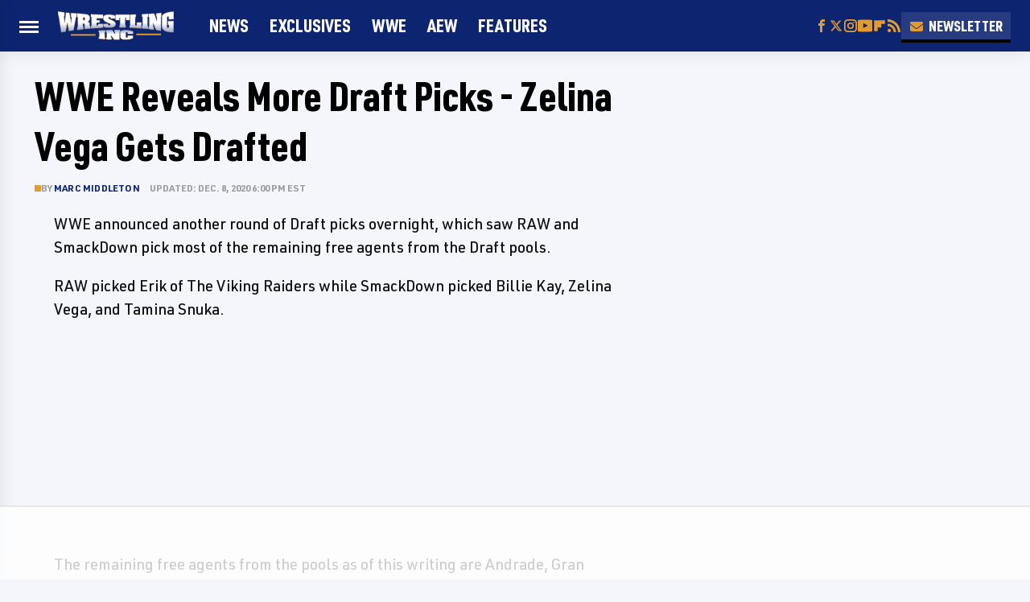

--- FILE ---
content_type: text/html
request_url: https://api.intentiq.com/profiles_engine/ProfilesEngineServlet?at=39&mi=10&dpi=936734067&pt=17&dpn=1&iiqidtype=2&iiqpcid=cfc418da-688b-4a89-9a8e-0b219ee72caa&iiqpciddate=1768912317286&pcid=c6537854-6e17-4c43-bcde-4ec5c6119b89&idtype=3&gdpr=0&japs=false&jaesc=0&jafc=0&jaensc=0&jsver=0.33&testGroup=A&source=pbjs&ABTestingConfigurationSource=group&abtg=A&vrref=https%3A%2F%2Fwww.wrestlinginc.com
body_size: 55
content:
{"abPercentage":97,"adt":1,"ct":2,"isOptedOut":false,"data":{"eids":[]},"dbsaved":"false","ls":true,"cttl":86400000,"abTestUuid":"g_aff0fdfa-d60b-4ca7-afd5-253bffed7e78","tc":9,"sid":-515746528}

--- FILE ---
content_type: text/html; charset=utf-8
request_url: https://www.google.com/recaptcha/api2/aframe
body_size: 266
content:
<!DOCTYPE HTML><html><head><meta http-equiv="content-type" content="text/html; charset=UTF-8"></head><body><script nonce="bdpuE_s8JuzyxuTjZaWjaw">/** Anti-fraud and anti-abuse applications only. See google.com/recaptcha */ try{var clients={'sodar':'https://pagead2.googlesyndication.com/pagead/sodar?'};window.addEventListener("message",function(a){try{if(a.source===window.parent){var b=JSON.parse(a.data);var c=clients[b['id']];if(c){var d=document.createElement('img');d.src=c+b['params']+'&rc='+(localStorage.getItem("rc::a")?sessionStorage.getItem("rc::b"):"");window.document.body.appendChild(d);sessionStorage.setItem("rc::e",parseInt(sessionStorage.getItem("rc::e")||0)+1);localStorage.setItem("rc::h",'1768912328647');}}}catch(b){}});window.parent.postMessage("_grecaptcha_ready", "*");}catch(b){}</script></body></html>

--- FILE ---
content_type: text/plain
request_url: https://rtb.openx.net/openrtbb/prebidjs
body_size: -228
content:
{"id":"fa06a4ff-5ebf-4b75-8b20-40f8e45ca311","nbr":0}

--- FILE ---
content_type: text/plain
request_url: https://rtb.openx.net/openrtbb/prebidjs
body_size: -85
content:
{"id":"234b19d0-6a1e-4ffb-ba44-409932eafd29","nbr":0}

--- FILE ---
content_type: text/plain
request_url: https://rtb.openx.net/openrtbb/prebidjs
body_size: -228
content:
{"id":"afeb28f0-f8f0-466c-a28d-0a51e2c91687","nbr":0}

--- FILE ---
content_type: text/plain
request_url: https://rtb.openx.net/openrtbb/prebidjs
body_size: -228
content:
{"id":"e9c2358a-d6da-4df9-a545-587c41bf6f63","nbr":0}

--- FILE ---
content_type: text/plain
request_url: https://rtb.openx.net/openrtbb/prebidjs
body_size: -228
content:
{"id":"bf99608a-e5e6-410d-96dc-cd6b69028b38","nbr":0}

--- FILE ---
content_type: text/plain
request_url: https://rtb.openx.net/openrtbb/prebidjs
body_size: -228
content:
{"id":"9ddbcb9b-1cf3-423a-9185-3fe3b219c80e","nbr":0}

--- FILE ---
content_type: text/plain
request_url: https://rtb.openx.net/openrtbb/prebidjs
body_size: -228
content:
{"id":"d889fb2c-078a-4cf8-97fe-ba3ce743256a","nbr":0}

--- FILE ---
content_type: text/plain; charset=UTF-8
request_url: https://at.teads.tv/fpc?analytics_tag_id=PUB_17002&tfpvi=&gdpr_consent=&gdpr_status=22&gdpr_reason=220&ccpa_consent=&sv=prebid-v1
body_size: 56
content:
MWM1ZjZkYjAtNzViYy00NzQ2LTgyNzMtYzhjMDNiZThlZDQ0IzQtOA==

--- FILE ---
content_type: text/plain
request_url: https://rtb.openx.net/openrtbb/prebidjs
body_size: -228
content:
{"id":"cc1499bf-8fb0-4482-92f5-82abd7f661bc","nbr":0}

--- FILE ---
content_type: text/plain
request_url: https://rtb.openx.net/openrtbb/prebidjs
body_size: -228
content:
{"id":"9dfa150f-fe59-470c-9ce5-1ffb5ac7d8b7","nbr":0}

--- FILE ---
content_type: text/plain
request_url: https://rtb.openx.net/openrtbb/prebidjs
body_size: -228
content:
{"id":"f130d8d3-4f42-40e3-b3eb-8587c430cfd4","nbr":0}